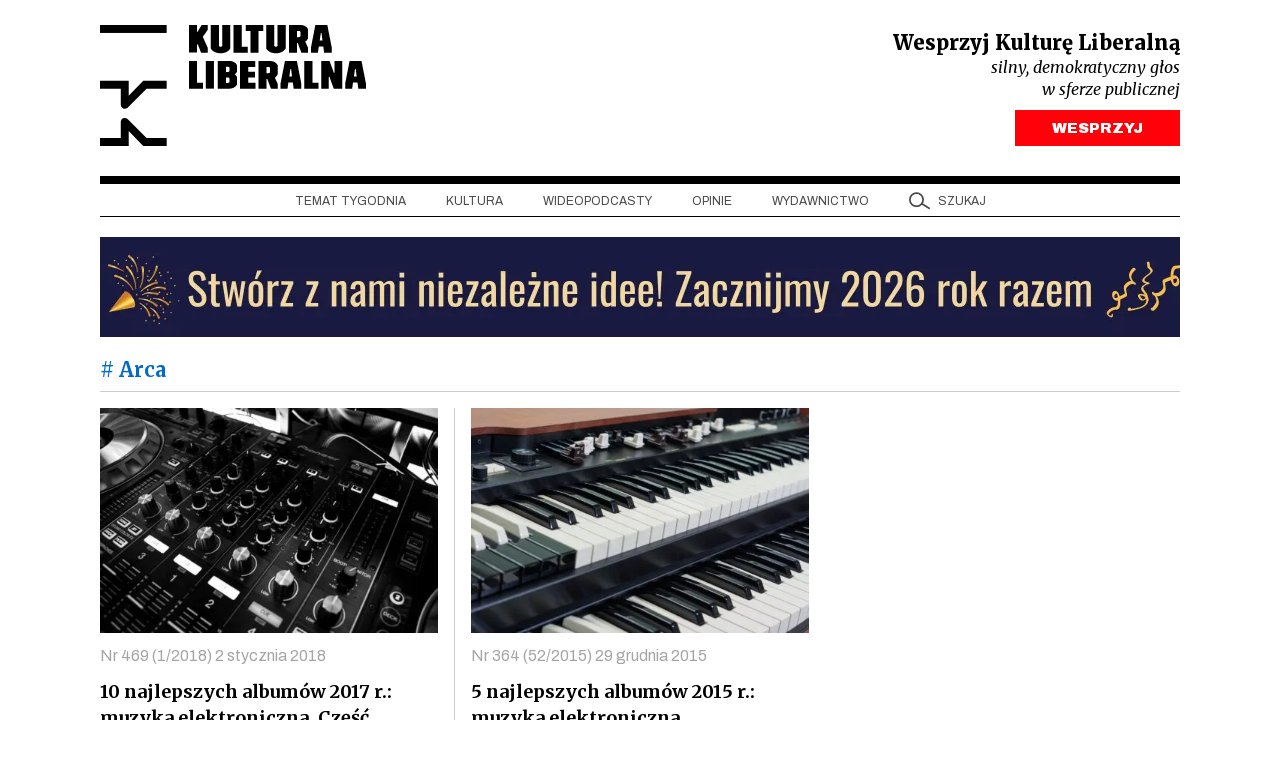

--- FILE ---
content_type: image/svg+xml
request_url: https://kulturaliberalna.pl/wp-content/themes/kultura-new/assets/build/images/youtube.61ebfc75.svg
body_size: 341
content:
<svg width="24" height="25" viewBox="0 0 24 25" fill="none" xmlns="http://www.w3.org/2000/svg">
    <path d="M24 12.1081C24 5.42099 18.6274 0 12 0C5.37259 0 0 5.42099 0 12.1081C0 18.7953 5.37259 24.2162 12 24.2162C18.6274 24.2162 24 18.7953 24 12.1081Z"
          fill="#FF0209"/>
    <path d="M17.094 17.4714C16.7364 17.5106 16.3705 17.5174 16.0197 17.5165C13.2834 17.514 10.5471 17.5114 7.81168 17.5097C6.95074 17.5097 6.01307 17.4816 5.34776 16.9294C4.59813 16.3058 4.44214 15.2244 4.38142 14.2459C4.2971 12.905 4.29035 11.5599 4.3595 10.2181C4.39744 9.4813 4.46406 8.72661 4.77858 8.05957C5.00457 7.58055 5.38149 7.15003 5.86382 6.92371C6.42457 6.66081 7.01146 6.7076 7.61521 6.70675C9.0605 6.70505 10.5058 6.7042 11.9511 6.7025C13.4537 6.70079 14.9572 6.69994 16.4599 6.69824C17.1699 6.69824 17.9321 6.71271 18.5114 7.12706C19.2594 7.66138 19.4626 8.67812 19.5562 9.59786C19.7291 11.2919 19.7316 13.0037 19.5629 14.6977C19.493 15.3962 19.3766 16.1348 18.9204 16.6648C18.4684 17.1906 17.7981 17.3931 17.0948 17.4706L17.094 17.4714Z"
          fill="white"/>
    <path d="M14.447 12.1089L10.3692 9.7334V14.4844L14.447 12.1089Z" fill="#FF0209"/>
</svg>


--- FILE ---
content_type: image/svg+xml
request_url: https://kulturaliberalna.pl/wp-content/themes/kultura-new/assets/build/images/x.b42084da.svg
body_size: 150
content:
<svg width="24" height="25" viewBox="0 0 24 25" fill="none" xmlns="http://www.w3.org/2000/svg">
    <path d="M23.9983 12.1085C23.9983 18.2239 19.5059 23.2796 13.6698 24.1C13.1242 24.1764 12.5659 24.2162 11.9992 24.2162C11.345 24.2162 10.7026 24.1636 10.0771 24.0618C4.36379 23.1337 0 18.1348 0 12.1085C0 5.42136 5.37276 0 12 0C18.6272 0 24 5.42136 24 12.1085H23.9983Z"
          fill="#1C1C1B"/>
    <path d="M4.86602 5.33887L10.4002 12.8049L4.83154 18.8753H6.08519L10.961 13.5608L14.9002 18.8753H19.1656L13.3203 10.9893L18.5039 5.33887H17.2503L12.7604 10.2334L9.13228 5.33887H4.86685H4.86602ZM6.70906 6.27042H8.66815L17.3209 17.9437H15.3618L6.70906 6.27042Z"
          fill="white"/>
</svg>
